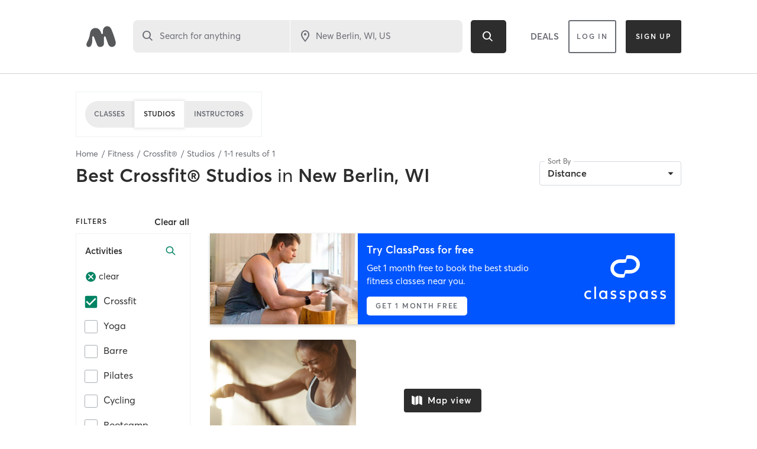

--- FILE ---
content_type: text/html; charset=utf-8
request_url: https://www.google.com/recaptcha/api2/anchor?ar=1&k=6Le95awUAAAAAIXSP9TcpPEng7Y6GdSkt7n46bAR&co=aHR0cHM6Ly93d3cubWluZGJvZHlvbmxpbmUuY29tOjQ0Mw..&hl=en&type=image&v=PoyoqOPhxBO7pBk68S4YbpHZ&theme=light&size=invisible&badge=bottomright&anchor-ms=20000&execute-ms=30000&cb=2aes9kv4w14x
body_size: 49196
content:
<!DOCTYPE HTML><html dir="ltr" lang="en"><head><meta http-equiv="Content-Type" content="text/html; charset=UTF-8">
<meta http-equiv="X-UA-Compatible" content="IE=edge">
<title>reCAPTCHA</title>
<style type="text/css">
/* cyrillic-ext */
@font-face {
  font-family: 'Roboto';
  font-style: normal;
  font-weight: 400;
  font-stretch: 100%;
  src: url(//fonts.gstatic.com/s/roboto/v48/KFO7CnqEu92Fr1ME7kSn66aGLdTylUAMa3GUBHMdazTgWw.woff2) format('woff2');
  unicode-range: U+0460-052F, U+1C80-1C8A, U+20B4, U+2DE0-2DFF, U+A640-A69F, U+FE2E-FE2F;
}
/* cyrillic */
@font-face {
  font-family: 'Roboto';
  font-style: normal;
  font-weight: 400;
  font-stretch: 100%;
  src: url(//fonts.gstatic.com/s/roboto/v48/KFO7CnqEu92Fr1ME7kSn66aGLdTylUAMa3iUBHMdazTgWw.woff2) format('woff2');
  unicode-range: U+0301, U+0400-045F, U+0490-0491, U+04B0-04B1, U+2116;
}
/* greek-ext */
@font-face {
  font-family: 'Roboto';
  font-style: normal;
  font-weight: 400;
  font-stretch: 100%;
  src: url(//fonts.gstatic.com/s/roboto/v48/KFO7CnqEu92Fr1ME7kSn66aGLdTylUAMa3CUBHMdazTgWw.woff2) format('woff2');
  unicode-range: U+1F00-1FFF;
}
/* greek */
@font-face {
  font-family: 'Roboto';
  font-style: normal;
  font-weight: 400;
  font-stretch: 100%;
  src: url(//fonts.gstatic.com/s/roboto/v48/KFO7CnqEu92Fr1ME7kSn66aGLdTylUAMa3-UBHMdazTgWw.woff2) format('woff2');
  unicode-range: U+0370-0377, U+037A-037F, U+0384-038A, U+038C, U+038E-03A1, U+03A3-03FF;
}
/* math */
@font-face {
  font-family: 'Roboto';
  font-style: normal;
  font-weight: 400;
  font-stretch: 100%;
  src: url(//fonts.gstatic.com/s/roboto/v48/KFO7CnqEu92Fr1ME7kSn66aGLdTylUAMawCUBHMdazTgWw.woff2) format('woff2');
  unicode-range: U+0302-0303, U+0305, U+0307-0308, U+0310, U+0312, U+0315, U+031A, U+0326-0327, U+032C, U+032F-0330, U+0332-0333, U+0338, U+033A, U+0346, U+034D, U+0391-03A1, U+03A3-03A9, U+03B1-03C9, U+03D1, U+03D5-03D6, U+03F0-03F1, U+03F4-03F5, U+2016-2017, U+2034-2038, U+203C, U+2040, U+2043, U+2047, U+2050, U+2057, U+205F, U+2070-2071, U+2074-208E, U+2090-209C, U+20D0-20DC, U+20E1, U+20E5-20EF, U+2100-2112, U+2114-2115, U+2117-2121, U+2123-214F, U+2190, U+2192, U+2194-21AE, U+21B0-21E5, U+21F1-21F2, U+21F4-2211, U+2213-2214, U+2216-22FF, U+2308-230B, U+2310, U+2319, U+231C-2321, U+2336-237A, U+237C, U+2395, U+239B-23B7, U+23D0, U+23DC-23E1, U+2474-2475, U+25AF, U+25B3, U+25B7, U+25BD, U+25C1, U+25CA, U+25CC, U+25FB, U+266D-266F, U+27C0-27FF, U+2900-2AFF, U+2B0E-2B11, U+2B30-2B4C, U+2BFE, U+3030, U+FF5B, U+FF5D, U+1D400-1D7FF, U+1EE00-1EEFF;
}
/* symbols */
@font-face {
  font-family: 'Roboto';
  font-style: normal;
  font-weight: 400;
  font-stretch: 100%;
  src: url(//fonts.gstatic.com/s/roboto/v48/KFO7CnqEu92Fr1ME7kSn66aGLdTylUAMaxKUBHMdazTgWw.woff2) format('woff2');
  unicode-range: U+0001-000C, U+000E-001F, U+007F-009F, U+20DD-20E0, U+20E2-20E4, U+2150-218F, U+2190, U+2192, U+2194-2199, U+21AF, U+21E6-21F0, U+21F3, U+2218-2219, U+2299, U+22C4-22C6, U+2300-243F, U+2440-244A, U+2460-24FF, U+25A0-27BF, U+2800-28FF, U+2921-2922, U+2981, U+29BF, U+29EB, U+2B00-2BFF, U+4DC0-4DFF, U+FFF9-FFFB, U+10140-1018E, U+10190-1019C, U+101A0, U+101D0-101FD, U+102E0-102FB, U+10E60-10E7E, U+1D2C0-1D2D3, U+1D2E0-1D37F, U+1F000-1F0FF, U+1F100-1F1AD, U+1F1E6-1F1FF, U+1F30D-1F30F, U+1F315, U+1F31C, U+1F31E, U+1F320-1F32C, U+1F336, U+1F378, U+1F37D, U+1F382, U+1F393-1F39F, U+1F3A7-1F3A8, U+1F3AC-1F3AF, U+1F3C2, U+1F3C4-1F3C6, U+1F3CA-1F3CE, U+1F3D4-1F3E0, U+1F3ED, U+1F3F1-1F3F3, U+1F3F5-1F3F7, U+1F408, U+1F415, U+1F41F, U+1F426, U+1F43F, U+1F441-1F442, U+1F444, U+1F446-1F449, U+1F44C-1F44E, U+1F453, U+1F46A, U+1F47D, U+1F4A3, U+1F4B0, U+1F4B3, U+1F4B9, U+1F4BB, U+1F4BF, U+1F4C8-1F4CB, U+1F4D6, U+1F4DA, U+1F4DF, U+1F4E3-1F4E6, U+1F4EA-1F4ED, U+1F4F7, U+1F4F9-1F4FB, U+1F4FD-1F4FE, U+1F503, U+1F507-1F50B, U+1F50D, U+1F512-1F513, U+1F53E-1F54A, U+1F54F-1F5FA, U+1F610, U+1F650-1F67F, U+1F687, U+1F68D, U+1F691, U+1F694, U+1F698, U+1F6AD, U+1F6B2, U+1F6B9-1F6BA, U+1F6BC, U+1F6C6-1F6CF, U+1F6D3-1F6D7, U+1F6E0-1F6EA, U+1F6F0-1F6F3, U+1F6F7-1F6FC, U+1F700-1F7FF, U+1F800-1F80B, U+1F810-1F847, U+1F850-1F859, U+1F860-1F887, U+1F890-1F8AD, U+1F8B0-1F8BB, U+1F8C0-1F8C1, U+1F900-1F90B, U+1F93B, U+1F946, U+1F984, U+1F996, U+1F9E9, U+1FA00-1FA6F, U+1FA70-1FA7C, U+1FA80-1FA89, U+1FA8F-1FAC6, U+1FACE-1FADC, U+1FADF-1FAE9, U+1FAF0-1FAF8, U+1FB00-1FBFF;
}
/* vietnamese */
@font-face {
  font-family: 'Roboto';
  font-style: normal;
  font-weight: 400;
  font-stretch: 100%;
  src: url(//fonts.gstatic.com/s/roboto/v48/KFO7CnqEu92Fr1ME7kSn66aGLdTylUAMa3OUBHMdazTgWw.woff2) format('woff2');
  unicode-range: U+0102-0103, U+0110-0111, U+0128-0129, U+0168-0169, U+01A0-01A1, U+01AF-01B0, U+0300-0301, U+0303-0304, U+0308-0309, U+0323, U+0329, U+1EA0-1EF9, U+20AB;
}
/* latin-ext */
@font-face {
  font-family: 'Roboto';
  font-style: normal;
  font-weight: 400;
  font-stretch: 100%;
  src: url(//fonts.gstatic.com/s/roboto/v48/KFO7CnqEu92Fr1ME7kSn66aGLdTylUAMa3KUBHMdazTgWw.woff2) format('woff2');
  unicode-range: U+0100-02BA, U+02BD-02C5, U+02C7-02CC, U+02CE-02D7, U+02DD-02FF, U+0304, U+0308, U+0329, U+1D00-1DBF, U+1E00-1E9F, U+1EF2-1EFF, U+2020, U+20A0-20AB, U+20AD-20C0, U+2113, U+2C60-2C7F, U+A720-A7FF;
}
/* latin */
@font-face {
  font-family: 'Roboto';
  font-style: normal;
  font-weight: 400;
  font-stretch: 100%;
  src: url(//fonts.gstatic.com/s/roboto/v48/KFO7CnqEu92Fr1ME7kSn66aGLdTylUAMa3yUBHMdazQ.woff2) format('woff2');
  unicode-range: U+0000-00FF, U+0131, U+0152-0153, U+02BB-02BC, U+02C6, U+02DA, U+02DC, U+0304, U+0308, U+0329, U+2000-206F, U+20AC, U+2122, U+2191, U+2193, U+2212, U+2215, U+FEFF, U+FFFD;
}
/* cyrillic-ext */
@font-face {
  font-family: 'Roboto';
  font-style: normal;
  font-weight: 500;
  font-stretch: 100%;
  src: url(//fonts.gstatic.com/s/roboto/v48/KFO7CnqEu92Fr1ME7kSn66aGLdTylUAMa3GUBHMdazTgWw.woff2) format('woff2');
  unicode-range: U+0460-052F, U+1C80-1C8A, U+20B4, U+2DE0-2DFF, U+A640-A69F, U+FE2E-FE2F;
}
/* cyrillic */
@font-face {
  font-family: 'Roboto';
  font-style: normal;
  font-weight: 500;
  font-stretch: 100%;
  src: url(//fonts.gstatic.com/s/roboto/v48/KFO7CnqEu92Fr1ME7kSn66aGLdTylUAMa3iUBHMdazTgWw.woff2) format('woff2');
  unicode-range: U+0301, U+0400-045F, U+0490-0491, U+04B0-04B1, U+2116;
}
/* greek-ext */
@font-face {
  font-family: 'Roboto';
  font-style: normal;
  font-weight: 500;
  font-stretch: 100%;
  src: url(//fonts.gstatic.com/s/roboto/v48/KFO7CnqEu92Fr1ME7kSn66aGLdTylUAMa3CUBHMdazTgWw.woff2) format('woff2');
  unicode-range: U+1F00-1FFF;
}
/* greek */
@font-face {
  font-family: 'Roboto';
  font-style: normal;
  font-weight: 500;
  font-stretch: 100%;
  src: url(//fonts.gstatic.com/s/roboto/v48/KFO7CnqEu92Fr1ME7kSn66aGLdTylUAMa3-UBHMdazTgWw.woff2) format('woff2');
  unicode-range: U+0370-0377, U+037A-037F, U+0384-038A, U+038C, U+038E-03A1, U+03A3-03FF;
}
/* math */
@font-face {
  font-family: 'Roboto';
  font-style: normal;
  font-weight: 500;
  font-stretch: 100%;
  src: url(//fonts.gstatic.com/s/roboto/v48/KFO7CnqEu92Fr1ME7kSn66aGLdTylUAMawCUBHMdazTgWw.woff2) format('woff2');
  unicode-range: U+0302-0303, U+0305, U+0307-0308, U+0310, U+0312, U+0315, U+031A, U+0326-0327, U+032C, U+032F-0330, U+0332-0333, U+0338, U+033A, U+0346, U+034D, U+0391-03A1, U+03A3-03A9, U+03B1-03C9, U+03D1, U+03D5-03D6, U+03F0-03F1, U+03F4-03F5, U+2016-2017, U+2034-2038, U+203C, U+2040, U+2043, U+2047, U+2050, U+2057, U+205F, U+2070-2071, U+2074-208E, U+2090-209C, U+20D0-20DC, U+20E1, U+20E5-20EF, U+2100-2112, U+2114-2115, U+2117-2121, U+2123-214F, U+2190, U+2192, U+2194-21AE, U+21B0-21E5, U+21F1-21F2, U+21F4-2211, U+2213-2214, U+2216-22FF, U+2308-230B, U+2310, U+2319, U+231C-2321, U+2336-237A, U+237C, U+2395, U+239B-23B7, U+23D0, U+23DC-23E1, U+2474-2475, U+25AF, U+25B3, U+25B7, U+25BD, U+25C1, U+25CA, U+25CC, U+25FB, U+266D-266F, U+27C0-27FF, U+2900-2AFF, U+2B0E-2B11, U+2B30-2B4C, U+2BFE, U+3030, U+FF5B, U+FF5D, U+1D400-1D7FF, U+1EE00-1EEFF;
}
/* symbols */
@font-face {
  font-family: 'Roboto';
  font-style: normal;
  font-weight: 500;
  font-stretch: 100%;
  src: url(//fonts.gstatic.com/s/roboto/v48/KFO7CnqEu92Fr1ME7kSn66aGLdTylUAMaxKUBHMdazTgWw.woff2) format('woff2');
  unicode-range: U+0001-000C, U+000E-001F, U+007F-009F, U+20DD-20E0, U+20E2-20E4, U+2150-218F, U+2190, U+2192, U+2194-2199, U+21AF, U+21E6-21F0, U+21F3, U+2218-2219, U+2299, U+22C4-22C6, U+2300-243F, U+2440-244A, U+2460-24FF, U+25A0-27BF, U+2800-28FF, U+2921-2922, U+2981, U+29BF, U+29EB, U+2B00-2BFF, U+4DC0-4DFF, U+FFF9-FFFB, U+10140-1018E, U+10190-1019C, U+101A0, U+101D0-101FD, U+102E0-102FB, U+10E60-10E7E, U+1D2C0-1D2D3, U+1D2E0-1D37F, U+1F000-1F0FF, U+1F100-1F1AD, U+1F1E6-1F1FF, U+1F30D-1F30F, U+1F315, U+1F31C, U+1F31E, U+1F320-1F32C, U+1F336, U+1F378, U+1F37D, U+1F382, U+1F393-1F39F, U+1F3A7-1F3A8, U+1F3AC-1F3AF, U+1F3C2, U+1F3C4-1F3C6, U+1F3CA-1F3CE, U+1F3D4-1F3E0, U+1F3ED, U+1F3F1-1F3F3, U+1F3F5-1F3F7, U+1F408, U+1F415, U+1F41F, U+1F426, U+1F43F, U+1F441-1F442, U+1F444, U+1F446-1F449, U+1F44C-1F44E, U+1F453, U+1F46A, U+1F47D, U+1F4A3, U+1F4B0, U+1F4B3, U+1F4B9, U+1F4BB, U+1F4BF, U+1F4C8-1F4CB, U+1F4D6, U+1F4DA, U+1F4DF, U+1F4E3-1F4E6, U+1F4EA-1F4ED, U+1F4F7, U+1F4F9-1F4FB, U+1F4FD-1F4FE, U+1F503, U+1F507-1F50B, U+1F50D, U+1F512-1F513, U+1F53E-1F54A, U+1F54F-1F5FA, U+1F610, U+1F650-1F67F, U+1F687, U+1F68D, U+1F691, U+1F694, U+1F698, U+1F6AD, U+1F6B2, U+1F6B9-1F6BA, U+1F6BC, U+1F6C6-1F6CF, U+1F6D3-1F6D7, U+1F6E0-1F6EA, U+1F6F0-1F6F3, U+1F6F7-1F6FC, U+1F700-1F7FF, U+1F800-1F80B, U+1F810-1F847, U+1F850-1F859, U+1F860-1F887, U+1F890-1F8AD, U+1F8B0-1F8BB, U+1F8C0-1F8C1, U+1F900-1F90B, U+1F93B, U+1F946, U+1F984, U+1F996, U+1F9E9, U+1FA00-1FA6F, U+1FA70-1FA7C, U+1FA80-1FA89, U+1FA8F-1FAC6, U+1FACE-1FADC, U+1FADF-1FAE9, U+1FAF0-1FAF8, U+1FB00-1FBFF;
}
/* vietnamese */
@font-face {
  font-family: 'Roboto';
  font-style: normal;
  font-weight: 500;
  font-stretch: 100%;
  src: url(//fonts.gstatic.com/s/roboto/v48/KFO7CnqEu92Fr1ME7kSn66aGLdTylUAMa3OUBHMdazTgWw.woff2) format('woff2');
  unicode-range: U+0102-0103, U+0110-0111, U+0128-0129, U+0168-0169, U+01A0-01A1, U+01AF-01B0, U+0300-0301, U+0303-0304, U+0308-0309, U+0323, U+0329, U+1EA0-1EF9, U+20AB;
}
/* latin-ext */
@font-face {
  font-family: 'Roboto';
  font-style: normal;
  font-weight: 500;
  font-stretch: 100%;
  src: url(//fonts.gstatic.com/s/roboto/v48/KFO7CnqEu92Fr1ME7kSn66aGLdTylUAMa3KUBHMdazTgWw.woff2) format('woff2');
  unicode-range: U+0100-02BA, U+02BD-02C5, U+02C7-02CC, U+02CE-02D7, U+02DD-02FF, U+0304, U+0308, U+0329, U+1D00-1DBF, U+1E00-1E9F, U+1EF2-1EFF, U+2020, U+20A0-20AB, U+20AD-20C0, U+2113, U+2C60-2C7F, U+A720-A7FF;
}
/* latin */
@font-face {
  font-family: 'Roboto';
  font-style: normal;
  font-weight: 500;
  font-stretch: 100%;
  src: url(//fonts.gstatic.com/s/roboto/v48/KFO7CnqEu92Fr1ME7kSn66aGLdTylUAMa3yUBHMdazQ.woff2) format('woff2');
  unicode-range: U+0000-00FF, U+0131, U+0152-0153, U+02BB-02BC, U+02C6, U+02DA, U+02DC, U+0304, U+0308, U+0329, U+2000-206F, U+20AC, U+2122, U+2191, U+2193, U+2212, U+2215, U+FEFF, U+FFFD;
}
/* cyrillic-ext */
@font-face {
  font-family: 'Roboto';
  font-style: normal;
  font-weight: 900;
  font-stretch: 100%;
  src: url(//fonts.gstatic.com/s/roboto/v48/KFO7CnqEu92Fr1ME7kSn66aGLdTylUAMa3GUBHMdazTgWw.woff2) format('woff2');
  unicode-range: U+0460-052F, U+1C80-1C8A, U+20B4, U+2DE0-2DFF, U+A640-A69F, U+FE2E-FE2F;
}
/* cyrillic */
@font-face {
  font-family: 'Roboto';
  font-style: normal;
  font-weight: 900;
  font-stretch: 100%;
  src: url(//fonts.gstatic.com/s/roboto/v48/KFO7CnqEu92Fr1ME7kSn66aGLdTylUAMa3iUBHMdazTgWw.woff2) format('woff2');
  unicode-range: U+0301, U+0400-045F, U+0490-0491, U+04B0-04B1, U+2116;
}
/* greek-ext */
@font-face {
  font-family: 'Roboto';
  font-style: normal;
  font-weight: 900;
  font-stretch: 100%;
  src: url(//fonts.gstatic.com/s/roboto/v48/KFO7CnqEu92Fr1ME7kSn66aGLdTylUAMa3CUBHMdazTgWw.woff2) format('woff2');
  unicode-range: U+1F00-1FFF;
}
/* greek */
@font-face {
  font-family: 'Roboto';
  font-style: normal;
  font-weight: 900;
  font-stretch: 100%;
  src: url(//fonts.gstatic.com/s/roboto/v48/KFO7CnqEu92Fr1ME7kSn66aGLdTylUAMa3-UBHMdazTgWw.woff2) format('woff2');
  unicode-range: U+0370-0377, U+037A-037F, U+0384-038A, U+038C, U+038E-03A1, U+03A3-03FF;
}
/* math */
@font-face {
  font-family: 'Roboto';
  font-style: normal;
  font-weight: 900;
  font-stretch: 100%;
  src: url(//fonts.gstatic.com/s/roboto/v48/KFO7CnqEu92Fr1ME7kSn66aGLdTylUAMawCUBHMdazTgWw.woff2) format('woff2');
  unicode-range: U+0302-0303, U+0305, U+0307-0308, U+0310, U+0312, U+0315, U+031A, U+0326-0327, U+032C, U+032F-0330, U+0332-0333, U+0338, U+033A, U+0346, U+034D, U+0391-03A1, U+03A3-03A9, U+03B1-03C9, U+03D1, U+03D5-03D6, U+03F0-03F1, U+03F4-03F5, U+2016-2017, U+2034-2038, U+203C, U+2040, U+2043, U+2047, U+2050, U+2057, U+205F, U+2070-2071, U+2074-208E, U+2090-209C, U+20D0-20DC, U+20E1, U+20E5-20EF, U+2100-2112, U+2114-2115, U+2117-2121, U+2123-214F, U+2190, U+2192, U+2194-21AE, U+21B0-21E5, U+21F1-21F2, U+21F4-2211, U+2213-2214, U+2216-22FF, U+2308-230B, U+2310, U+2319, U+231C-2321, U+2336-237A, U+237C, U+2395, U+239B-23B7, U+23D0, U+23DC-23E1, U+2474-2475, U+25AF, U+25B3, U+25B7, U+25BD, U+25C1, U+25CA, U+25CC, U+25FB, U+266D-266F, U+27C0-27FF, U+2900-2AFF, U+2B0E-2B11, U+2B30-2B4C, U+2BFE, U+3030, U+FF5B, U+FF5D, U+1D400-1D7FF, U+1EE00-1EEFF;
}
/* symbols */
@font-face {
  font-family: 'Roboto';
  font-style: normal;
  font-weight: 900;
  font-stretch: 100%;
  src: url(//fonts.gstatic.com/s/roboto/v48/KFO7CnqEu92Fr1ME7kSn66aGLdTylUAMaxKUBHMdazTgWw.woff2) format('woff2');
  unicode-range: U+0001-000C, U+000E-001F, U+007F-009F, U+20DD-20E0, U+20E2-20E4, U+2150-218F, U+2190, U+2192, U+2194-2199, U+21AF, U+21E6-21F0, U+21F3, U+2218-2219, U+2299, U+22C4-22C6, U+2300-243F, U+2440-244A, U+2460-24FF, U+25A0-27BF, U+2800-28FF, U+2921-2922, U+2981, U+29BF, U+29EB, U+2B00-2BFF, U+4DC0-4DFF, U+FFF9-FFFB, U+10140-1018E, U+10190-1019C, U+101A0, U+101D0-101FD, U+102E0-102FB, U+10E60-10E7E, U+1D2C0-1D2D3, U+1D2E0-1D37F, U+1F000-1F0FF, U+1F100-1F1AD, U+1F1E6-1F1FF, U+1F30D-1F30F, U+1F315, U+1F31C, U+1F31E, U+1F320-1F32C, U+1F336, U+1F378, U+1F37D, U+1F382, U+1F393-1F39F, U+1F3A7-1F3A8, U+1F3AC-1F3AF, U+1F3C2, U+1F3C4-1F3C6, U+1F3CA-1F3CE, U+1F3D4-1F3E0, U+1F3ED, U+1F3F1-1F3F3, U+1F3F5-1F3F7, U+1F408, U+1F415, U+1F41F, U+1F426, U+1F43F, U+1F441-1F442, U+1F444, U+1F446-1F449, U+1F44C-1F44E, U+1F453, U+1F46A, U+1F47D, U+1F4A3, U+1F4B0, U+1F4B3, U+1F4B9, U+1F4BB, U+1F4BF, U+1F4C8-1F4CB, U+1F4D6, U+1F4DA, U+1F4DF, U+1F4E3-1F4E6, U+1F4EA-1F4ED, U+1F4F7, U+1F4F9-1F4FB, U+1F4FD-1F4FE, U+1F503, U+1F507-1F50B, U+1F50D, U+1F512-1F513, U+1F53E-1F54A, U+1F54F-1F5FA, U+1F610, U+1F650-1F67F, U+1F687, U+1F68D, U+1F691, U+1F694, U+1F698, U+1F6AD, U+1F6B2, U+1F6B9-1F6BA, U+1F6BC, U+1F6C6-1F6CF, U+1F6D3-1F6D7, U+1F6E0-1F6EA, U+1F6F0-1F6F3, U+1F6F7-1F6FC, U+1F700-1F7FF, U+1F800-1F80B, U+1F810-1F847, U+1F850-1F859, U+1F860-1F887, U+1F890-1F8AD, U+1F8B0-1F8BB, U+1F8C0-1F8C1, U+1F900-1F90B, U+1F93B, U+1F946, U+1F984, U+1F996, U+1F9E9, U+1FA00-1FA6F, U+1FA70-1FA7C, U+1FA80-1FA89, U+1FA8F-1FAC6, U+1FACE-1FADC, U+1FADF-1FAE9, U+1FAF0-1FAF8, U+1FB00-1FBFF;
}
/* vietnamese */
@font-face {
  font-family: 'Roboto';
  font-style: normal;
  font-weight: 900;
  font-stretch: 100%;
  src: url(//fonts.gstatic.com/s/roboto/v48/KFO7CnqEu92Fr1ME7kSn66aGLdTylUAMa3OUBHMdazTgWw.woff2) format('woff2');
  unicode-range: U+0102-0103, U+0110-0111, U+0128-0129, U+0168-0169, U+01A0-01A1, U+01AF-01B0, U+0300-0301, U+0303-0304, U+0308-0309, U+0323, U+0329, U+1EA0-1EF9, U+20AB;
}
/* latin-ext */
@font-face {
  font-family: 'Roboto';
  font-style: normal;
  font-weight: 900;
  font-stretch: 100%;
  src: url(//fonts.gstatic.com/s/roboto/v48/KFO7CnqEu92Fr1ME7kSn66aGLdTylUAMa3KUBHMdazTgWw.woff2) format('woff2');
  unicode-range: U+0100-02BA, U+02BD-02C5, U+02C7-02CC, U+02CE-02D7, U+02DD-02FF, U+0304, U+0308, U+0329, U+1D00-1DBF, U+1E00-1E9F, U+1EF2-1EFF, U+2020, U+20A0-20AB, U+20AD-20C0, U+2113, U+2C60-2C7F, U+A720-A7FF;
}
/* latin */
@font-face {
  font-family: 'Roboto';
  font-style: normal;
  font-weight: 900;
  font-stretch: 100%;
  src: url(//fonts.gstatic.com/s/roboto/v48/KFO7CnqEu92Fr1ME7kSn66aGLdTylUAMa3yUBHMdazQ.woff2) format('woff2');
  unicode-range: U+0000-00FF, U+0131, U+0152-0153, U+02BB-02BC, U+02C6, U+02DA, U+02DC, U+0304, U+0308, U+0329, U+2000-206F, U+20AC, U+2122, U+2191, U+2193, U+2212, U+2215, U+FEFF, U+FFFD;
}

</style>
<link rel="stylesheet" type="text/css" href="https://www.gstatic.com/recaptcha/releases/PoyoqOPhxBO7pBk68S4YbpHZ/styles__ltr.css">
<script nonce="79FYGd7WSjFn8XdIROmYrQ" type="text/javascript">window['__recaptcha_api'] = 'https://www.google.com/recaptcha/api2/';</script>
<script type="text/javascript" src="https://www.gstatic.com/recaptcha/releases/PoyoqOPhxBO7pBk68S4YbpHZ/recaptcha__en.js" nonce="79FYGd7WSjFn8XdIROmYrQ">
      
    </script></head>
<body><div id="rc-anchor-alert" class="rc-anchor-alert"></div>
<input type="hidden" id="recaptcha-token" value="[base64]">
<script type="text/javascript" nonce="79FYGd7WSjFn8XdIROmYrQ">
      recaptcha.anchor.Main.init("[\x22ainput\x22,[\x22bgdata\x22,\x22\x22,\[base64]/[base64]/MjU1Ong/[base64]/[base64]/[base64]/[base64]/[base64]/[base64]/[base64]/[base64]/[base64]/[base64]/[base64]/[base64]/[base64]/[base64]/[base64]\\u003d\x22,\[base64]\\u003d\x22,\x22G8KUw5twCcKBEcOdYxorw7DCqMKtw6LDhWnDiA/[base64]/PcKNPsOmwpjDg33CtELCqcKJGkgLw4tIC2PDvsOlSsOtw5LDl1LCtsKew6w8T1New5zCjcOFwqcjw5XDgU/DmCfDqkMpw6bDjcKQw4/[base64]/[base64]/w7cxIcK9EMKnwqrDpG7Ct8OcwoJywofCpQMdFnTCsMO7wpl0F2c/w5RHw5k7QsKxw5rCgWoqw4YGPjbDpMK+w7xAw6fDgsKXe8KxWyZhFDtwY8O+wp/Ch8KKQQBsw5Efw47DoMOLw5Ezw7jDjCM+w4HCkivCnUXCu8KywrkEwoLCrcOfwr8Kw7/Dj8OJw4nDs8OqQ8OTE3rDvXcBwp/ClcK7wp98wrDDoMOlw6IpOC7Dv8O8w7AzwrdwwrHCiBNHw5gawo7DmX9jwoZUFnXChsKEw6MaL3wzwqjDk8ORPmt6DcKsw5Qfw6FsUlVwQMO3woU/IE5ESxkbwr1UdsOqw45UwrMWw5vCksKow45vDMKyCk3Du8KRw4vCrcK7w6xzPcOBdsOpw6jCtzNMWMKvw57DusK/[base64]/fW/DnTPDocK4OxrClsK0w7vDt8O8J29IDldeBcKTw6oiCgfCtmICw5XDjB1Jw78ZwqzDmMOMF8ORw7fDicKALlnDncOvLMKRwrtZwqjDkcKRKE/[base64]/CpsOIGMOJZT7DklrDmEnDu8KIXBE5RG3Cm37DrsK3w4QxSSFww5XDgzopcXbCs3PDtQoQcGfCvcO5YcKtS00UwoQySsKEw78HDXcgbMK0w43CucKUVxJ+w53Cp8KLBU9WCsK6PsKWQi3CvTQkwrXDqsOYwp0PI1XDl8KDJcOTQFzCj3jDvsK7aA09Fh/CvcKHwqkkwpgsKsKMV8KMwq3CksOpeWhHwqZbecOCG8Orw6zCqHplMsK9woAyBQUAOcOGw4HCg1rDj8OJw7rCtMKOw7HCp8O4PsKbRRZfeEzDtsKIw7EREMO4w6vCi0HCqcOvw63CtcKhw6LDnsK8w6/[base64]/CjsK+w7jCqMO3NMOGwqt5wqYAacOQwrbCq2ttTMOeLsOowrBGKSzDgU/DgXzDjlLDjMK4w6tiw4fCs8O4wrd3EivCvQbDjwMpw7o7bEPCulHCu8Knw6BDBUQBw4zCtMKPw6nCq8KOVAkEw4Azwq10LR8PScKoWCTDs8ODwrXCm8KOwp7DpMO3wp/ClxXDjcOIOizCjyI2XG96wqbCj8OwPsKHVsO0fjzDtcKMw7pSXcKwJDhQR8K5FsKKcwHCh0zDi8ONwo3Di8OKXcOAwpnDqcK1w63Du2Acw5Q4w5AtE3FnfCVLwpHDl3zDml7CiBPCph/[base64]/eV0ZIcKzG8OUPTItw4/CrsOYwqDDsxw/XsOADTbCjMKHI8KZWA7ChcOQwp9PIcODZsOzw6c4bcKNasK7w549w51rwo3DkMOowrLCvhvDnMK3w5tfNMKXGcOef8OXSzrChsOaUhptXwoHw4RCwozDg8Oiwqg3w6zCskEGw5rCvMOUwojDrsORwpDCpcOzD8K4OcOreUMiD8OULcK/U8Kqw7syw7NNdgx2LMKaw6xuL8OKw63CosOiw6sEZxbCiMOFF8OewrnDjGnCnhYCwpUcwpREwq8zC8OGR8Kgw5Y7QzHDj2bDuETCocOJCCFkQxklw5nDl2JfKcKCwr5bwo41wp/[base64]/CmcKDwqBFw5E+w5XCrABqw6ApTCgMw4rDnMKfwpfCjW3Dgg1vVMK+YsOHwq3DsMOKw78SQiZZaFwgYcO/[base64]/CkcK5eWfCpjZUwovDv1JdwqYIUMOzCMKZJhsvw6V3eMO/wpHCtcKjaMKhBMK/wotVNhrCksKCIcOYfMKUFSsOwqBaw6UvHsO5wofCqsOZwqV+P8KmZS4ew7Iuw5PClFDDmcKxw7Y8wrXDh8KDDcKbH8KSMTFSw6R3cjLDs8K1D1MLw5bCk8KQcsOfCT7Cj3LChxMIZ8KoY8O7YcOeEcOJdsKVI8O7wq/[base64]/wr/[base64]/Cu8OewrPCgcK6wq/CpsKPwrASwrnCiFXCnwXCjXvDqcKGGBLDisK/KsOPTsOgOXxHw7nCmW/[base64]/[base64]/CrsKFwpXCpBYGw5xDCcKwYsOiw7XCvnMVwpkrEcKSBcOEwovDiMO1woNfP8KswoETKMKBcQoEw6/CrsOgw5DCii43RFExEMKgwrzDiWV5w7knDsOzwo9DH8Kpw7/Dk3d4wrocwq9lwqUgwpLCoXzCqsK5JivChkHCscOxM0LCvsKSNQTCgsOGYlwEw7/CuWPCu8O6C8KHXT/CvsKSw63DksKbwoXDpnQfdl5yTcKxMHlawrlvUsOjwp1HB2lkw5nChSQMOiZkw6HDi8OAGcO7wrYSw511w6w0wr3DhWk9KzdJDih0HEfCisOyWQ8GO3XDrjPDhxDDtsOVOm5JO0kaesKZwo/[base64]/[base64]/QxvDoC/CgBIrJsOGBivDjcKoc8OEWEjCpsKeQMONUgfDq8O+QF3Dqi/DjsK/CMKMPGzCh8OcSTAYeEkibMOuGzZLwrpTQMK+w7tEw5bClEMdwqjCr8KVw5DDsMOGS8KBa3gRGQk3VS/DucKwI1ULP8KBKEnCtsKVw7LDsGwqw6DClsKrVSwCw68FO8KTXcK5eyvChcKww749CGnCncOLFcKUw44kwp3DuB3CvzvDtC1Iwrs/wprDlcKjwqgMc3/CicOYw5TDiEl4wrnDlcK3B8Obw6vDijrClsK4w4rCrMKmwpLDoMOQwq7Cl2HDk8Oyw7k0aCdEw6bCucORw47Dugs/ZxbCiGFkbcO7KMO4w7TDssKywot3wrpJEcO4cCjCiAPDh1vCo8KvAcOmw7NPEsO/[base64]/[base64]/IMK5ax/DrDMuGybCrHDCpsKuw7zDpcOJwrDDpiHCpnEqA8OOwpLCgcOYcsK6w44xw5HDn8OGw7RMwrk8wrdLKsODw6xAbMO8w7ILwp90OMKMwqVCwp/DnU16w5vDm8O3Q3DCjxZLGTrCosOCTcOSw6vCs8Orw4s7BXbDnMO0w7XCk8OmVcK5LVbCm3FPw61Gw4nCjMKfwqjCkcKkdcKww6hawpQHwqLCscKBNG9HfVhcwqVbwoA6wo/[base64]/LsKzwpYYHjkewoAwNyrDqHJcwpBTAMO4w5XCgsKQPFF4wpoAHhPCokjDqMKow79XwpYBw4jCu1zCjsONw4bDgMK/X0YZw4zCmBnCmsO6UHfDs8OrOsOpwoPCrj7CucOjJcOJNmDDnipuwq7Dt8KBV8OZwp3CtcO5wofDqhIMw4jCvz8RwplPwqlMw5bCuMO1LzvDoFZgHCYaOwoLa8KAwqQ/BsK0w7xSw6fDp8OdE8OawqxSEikbw75COhFowpwyM8ONXwcywqLDlMK0wrACScOkfcONwoPCjsKewqFfwofDoMKfKsOgwovDoFbCnw01JMKYNwfCk3bCkgQCZnDCpsK/[base64]/[base64]/[base64]/Ds8Kxwr7Cp1IBwoAGw4vDhRvCvHfDrFjCo3/[base64]/R28AFjDDucOYIQ41wqfCpmnCr0bCmMOlwoLDn8KwLjnDjVDCsgVDdHHCqWDCkj3CmMOIDEzDiMKMw4/[base64]/DgB01w6HCk8OWw4gfw5tiUsK3WT5PO1BjL8KvMMKpwp0+Xx3CncKJX2HDpcOHwrDDmcKCw7U6YsKuBMOXLsOAMVEiwoZ2IBvCgcOPw59Jw7QKQCNIwqbCpw/DgMODw7NAwq5qacOnEsKvwrQXw50rwqbDshXDk8KvNR5kwpLDkRfCmFzCj17DnUnDkR/[base64]/DlkfCtsOibcOTw5TCmiPCvwouKMOONMKZwobCtibDoMKCw5rCu8KbwrxVNSTCsMKbFGshNMKnwrs5wqUewoHCugtjwrImwoDCqRE3V0wnIGTCjMOGJcKnPiQlw790ScOywoZgbMKwwrkrw4TClX8eb8KMEVRYHMOHKkTDm3HClcOLMhDDlBklwrMOYTMew6nDsw/CtktfEE8mw4jDnzNkwpZ9wpNLw5NnJsKbw5XDr2DCrcOLw5zDocOZw6NgI8OFwpEPw6Yywq8SZMO8AcOTw6bCmcKVw53DhX7CjsKkw5nCo8Kew6NHXkYzwrfCp2DCm8KCYFRQacOpdzERw6vDsMO2w4PDizhZwp0ww4duwpjCucKZBlVzw5/DhcOvUcO4w7xEOgzChsOsMgE5w7U4YsKHwqXDmRHCk1bCvcOoI0zCqsOdwrnDosOaRjXCkMOTw7EdO3HCucKuw4lYwprDkQplSmrCggnCusO3KA/[base64]/Dr8K/[base64]/DjkR5eGrDlkfDr8K/IcKOwpvCi3wqScOvwpheXsKpGCrDuTIcGEoGOHnCjMOow4TDp8Kowr/DiMOtf8Kxcks7w7rCsU1hw44wTcKZT3bDk8KQwq/ClMO/w6PDs8OLcsKOAMOww47DigLCisKjw5hxTHFowqfDoMOEbcOUOcKkFcK/wrAmK3sCByJ4TnzDkCTDqnHCvcKuwp/Ci2vDnMOtBsKpJMOpchQ0wrJWMHUcw4o4wrfCl8Kpwr5JFH7DocK9w4jDj2vDmMK2wqxxWsKjwpxMIMKfQgHCp1Zcw7YhFUTDpCPDig/[base64]/DjcOWw43DtV0/H0nDocOWwrXDp8O9wq3DhwRCwrIMw7zDgHbCnsO9ZMK+wp/Cn8KLfcOvTVUYJcOQw4vDvyPDiMONRsKvw4tXwqkbwp7DhMOXw6LCmlnCpsK4KMKcw67DpsOKQMKiw6Uow5sXw7NJHcKhwpx2wpAbcRLCg3vDocOCfcKJw5rDiULCtFVXSV7CvMOXw5TDscO4w4/Cs8Oow5/DohfCjm4/[base64]/Cmzchfwcww4MRwo/CiMKEw5sqd8O8w4rCvCXCr2zDikXCscKcwq1Gw67Dr8OvbMOxacKwwpYHwoM7Kj/CtMOlw6/CssKxSGzDo8KYw6rDj3MswrI+wrECwoJaVHoUw57CgcKpCABkw4wIRiRFecK9ZMOmw7AlSGzDvMORX3rCsjk3LcOiAE/Cl8O4IsKcWDhseULDqMKJbVFow4/[base64]/[base64]/JsODwqBMw7xjw7RJw67DiU0gwpZ/EANFLMK0WcOcwoLDmSAQRcOlZmhMP2tSEEAlw4vCjMKKw5pmw4FwTD0xRsO1w61rw4InwoLCpAxgw7/CsScxw7rChnIdIxQ8SCopZDZKwqIRdcKMHMKcISzCv2/DgMKww6IeShjDsn9IwofCj8K2wp7Cq8Ksw5zDsMOiw6gKw7fChmvClcKCdMObw51yw6ZCw4N+OMOXD2XDoxEww6zCk8O6D3/[base64]/DHgswoXDsFUiGMO9dmBRw6HDn8KJwr9Awo3DncOxT8OAwrPCuzfCgcOld8KQwrPDkRnCrj/CqsOtwog3wrfDonzCr8OucMOvOWbDkcKCMsKZKMKkw7E3w7Iow5EVbmTCmEzChjPCn8OzE3FLIw/[base64]/DrsOKUU4dBcOZCMOZwoLCoMK8U0N6wr7CklLDjkPCvMK9wo7DvyEYw7AvMCnDhD7Dh8KKwq92LzZ7CRPDnQXCqATCnsKed8KuwpHCvBIswpjCkMK8TMKcNcOvwotGS8OMH38maMOcwoNYNiB7WsOCw51ND0BIw77CpVohw5/[base64]/CpcOtwpXCoMKYDHPCisK4wo3CrBlHA3bCmMOZN8KGJ1HDlcOcLcOfFGDCl8OhKcK3PBbCmsO/bMO4w7p/wq5rwrzCtcKxEcKEw7x7w6dUVhLCvMOLXcKrwpbCmMOgwoRLw4vCh8OMQWQyw4DDj8OEwrgOw6fDtsK3wp4UwrjCt3vDuiRHHiJ3w5swwrDCnUrCoTvCp2BUcEgZZsOjJMKnw7bDlhPDt1DCs8OIVwI6V8OUAXJ7w6U/YUZiwq8DwqrCr8Kjw7vDmMOwDg9Iw5HDk8OnwqlJUsKHPi/DncOKw7Avw5UEUjPCgcO+LTwDIhjDtS3CuBM+w4NRwpcbOcOiw5h+Z8Ouw7oBbMOdw7cYJwQEEFF6wpzCtFE0Z3/Dl3USLMKbZiAvJF5AWwlfAsORw4bCv8KDw6hzw6YbbMKjM8Ocwo53woTDr8OlHQMoMQfDjcOKw79LccKCw67Dm1FBw6XDkSfCpMKRDsKVw5JsKl0VC3haw5MeJwTDi8KwesOYbsKaQMKSwp7DvcOfXlBbNCXCgMODEkLDn0/DoUoyw6lGGsO9wpZewoDCk3Bvw7PDhcObwq0eFcKPwoPCu3/DvcK5wrxsNzctwpzDlcO9wqHCnjgzWUs/G0/[base64]/JsOSIGDCsCTDisKaw5DDmGExY3M9wpUhwrwmw77ClnTDhsKwwpvDsRRVATdVwrMGEFl8b2/CvMOrHcOpIFtyNgDDoMK5IkfDncKZWFDDhMOhesOHwoUfw6McWFHDv8ORw6bCpsKTw7/DhMKkwrHCqsO4woLDh8OtRMKWMBXDsHXCvMO2a8Oawq8rUSF2PQvCpVI3KUPDkCggw4BlaAkPccKbwrHDnMOtw6/Du2nDrXrCo3pkccKVecKowp9rPXzCnWpfw4gqwrTCrCZlwoDChDHDlyIAWG7DmS3DjhtOw6Arf8Kdb8KMZ2fCvcOTwrnCv8Oewr/Ci8O8KMKwaMO7w5N/wqvDqcKzwqA4wrTDjsK5BmHCqz09wq3CiBHCtlTCtcKrw7kSwrPCpnTCuC5qDsOgw5XCtsOQEgDCs8OFwpVNw4/ChBPCisOBNsOVwoXDncK+wrkAGMOENcOWw7nCuAPCqMOywqnCq0DDmT41XsOmW8K0eMKkwpIYw7fDpnlsL8K1w7fDoFJ9DMOowqfDjcOmCMKlw5/DoMOiw5VYTlVsw4kRLMOowpnDnlsBw6jDm3HCskHDoMK4w7BMWsKQwrkRMQNaw6vDkltYT1MhVcKldcO9UlfDlVbCiSg+QgNXw6/ChEdNCMKEDsOzczbDpHhmGMOHw4UjSMO5wpt8ScK/[base64]/aH5uw4PCvsKJwpR6OADCsATDm8O6OMOEVR/CjT1Hw4AyO3rDisOIfMKfAlxRTcKxNld9woIzw5/CnMO1aVbCuylfw7XDosKQwrYBwq/[base64]/DhkhyEWMTw609CMKowrxVwqvDhixEPsO5Hg15csOnwp3DtiZCwrlxD3bCtQnCggzCrEjDs8KZa8K1woIMPxpnw7xUw7dzwppKRHXCucOZXC3DgD8CJMK/w6fCtxtcVm3DtxrCnsKqwoZ+wopGDRNnc8KxwrBnw59iw6leeVgbY8ONwpkSw7fDhsOyH8OQOXVqaMOsHkhmbBzDpMO/HcONMcODXsK0w6LCqsOxw7ZJwqMlw6TCgzFhakF/[base64]/CoQPCjQVWRnHCv8OgcBHDj8OPG8O2wrQ6w5rCrC07w4Maw61bwqLCs8OJdTzDlMKPw7vChxDDgsO9wojDrMK3TsOSw4nDugJqB8O0w7MgK2pQw5nDnivDgHQfMFvDlx/ClnYDAMONHUc0wqUUw61IwpjCjwHDjxfClcOBQ3lAdcOqRj/DrG8jfVF0wqPDkcOuBhBnVMO6eMK+w5gmw4nDvsOWw7JHMDQ0F1psDcO3asK9BcOaBxvDsmfDiG/CgWBRBhAQwrBmA0PDqkcKLcKLwrIAc8Ksw5NQwoRqw4XDjcKAwrLDkgrDpWbCmQ9Yw5ZawrrDpcOIw7XCsioEwqDDulXCuMKHwrIJw6jCpHzCshFSVmovEzLCrsKWwp5SwqHDmSzDv8O0woADw6/Di8KTI8K7EMO4DTLCsissw4vCnMO9wozDg8OtEMO0YgM4wqpbPXzDicKpwpNkw5/DoSzDpzTCv8OtVcOLw6ctw6oOcBPCoGzDlSluYj7Ci3/[base64]/[base64]/PcOBw7hYwocjW8OEYsO+wqhcwp4Yw7XDtsOwAXXDvMOOw6lMCwTDlsKhBMO8QwzCixbCjcKkdFowX8K9JsKCKgwGRMKPEcO8XcKXE8O6AFVEOFlyXMKIClsZRhPCoGpNw6AHZz1sHsORaT/DoHd3w78ow6NXailhwp/Cr8KGWEJOw41Mw7Vnw6zDpxnDrQjDrsKSYlnCgm3CqMKhOMO9w4RTXMKSAhnDuMKzw67DnWPDliDDr0I+wo7CimHCt8O/[base64]/P8O6aMOFHj91MMKJwq5VERDDvsOyCsObFcO9Y1/DmcOUwoTCgsOfPCTDuC1Lw5AMw6zDmsK2w7dRwqAVw7jCjMOwwox1w6U5w5Eaw5HCgMKawrfDnALCq8OTPjjCpE7CogfDuAvCgcOZMcKgHMOfwpXCkcKjexnCgMOMw78nTHjCkcK9SsKDLsOQS8OOM1XDlg7CqDfDqzdPIngHIWAaw4xZw63CixvDncKrd2Erfw/CgMKyw7Iaw55YQRfCpsO1wrjDq8OYw7DCnnDDrMOPw7UkwrrDocKYwr5pDAbDi8KKbMOFI8KIZ8KAPsKsXcKCdD5/bSzCj13DgsK1Qn/Ch8Ksw7fCgcK0w5/CuALCuBkaw6XCvFcCdhTDlWQRw6zCoWHDtR4lcBXDkD94VsKiw60ae0/CicKvccOlwpzClMK1w6/Co8OFwrlBwoxawo/ChCYrGl4XI8KfwpF4w5VZwqIUwq7CrcO4NsKvDcO1fUdHUXRGwpZZEsKjFsOOScOZw50ww4Yuw6nCgh1UUcO2w4vDhsO+wosgwrTCv0zDg8OcQcKOAVwsQnHCt8OtwofDtcKHw5jCtzjDgTMYwrkUA8KbwrfDqivCrsKsacKGQTfDg8OaZEZ4wqbDucKWQU/DhzkVwoXDqno4BXR+P2BowqljYhJ3w7bChFV/dXnDsXnCrMOhwoZMw5/DpsOSNMOCwrATwqXCqjVuwrTDuV3DkyVlw5pAw7tUZMKARsOpW8OXwrthw4/CgH5CwqjDjzh1w6APw71yJsOMw6QiPsKdCcOCwoBlCsKuI0zCgQfCjcKsw74QLsOEwqLDo1DDu8K3c8ObJMKjwp0rARt8wqBKwp7CkcO5wpNyw6FyckMcIB7CgsKsa8KZwr7CucOow6QIw7tUOcORESTCusKBw5HDtMOZwrYlacKvZxLDjcO0wrPDtytmEcKncTPDjl/DocOXFk4Ww6NtSsOdwpbCnyRVCFVqwo7CiTLDkMKVw5PCpjnCgMOiBzbDq0o9w7VFw6rCrE3DpsO9wpnCiMKJTVkmFcOuZn0vwpHDg8OgZigqw6wOwoHCuMK5YUUbDsKVwqM/NMOcODsswp/[base64]/CnkVbFcKHKXUYGsKuOsKcVCvCgQXCmcOzTB9ew69gw6ISAcKywrTCmsKbFSLClsKKw4Bfw7o7wpglfirCksKkwqtdw6DCsC3CuDzCusOqDcKNZxhPAhhSw6zDuTIxw77DgcKWwqLDi2FObW/CncOiGMOXw6IdU045F8K8AsONGSxEU2/DpsO2aF1bwqlHwrYXGMKDw43DvMOmF8Orw50DRsOZwqrCg0/DmCtMZ3lXL8O4w5UUw4d2Z3Amw73Do2zCpsO2MMOZWjzCk8KgwosBw5E0Y8OON3nDslzCtsOhwrJiWcKBUWEJw4HCgsOfw7d6w6rDh8KIVsOJEjldwqRAJzd/wrV1w77CslXDiQrCjcKvw7rDnsK4S2/DssKESklyw4rCnDYlwqg3bBdgw7HCg8Orw4DDn8OkTMKOwrfDmsObYMOCDsO2G8OCw6kpW8O9GsKpI8OIE1nCqX7Co3jCnsOtYETCrsKyJmHDscOxScK9FsKjCsOKwpPDjC/DrsO3wokJN8O9X8O3Im4nVcO3w5nCh8Kew78owoLDrBvCk8OHP3TDpsK6fX99wonDhsKdwoEUwoLCuTvCg8OIw7h/wprCqsK7EcKyw7kEUm0jGnXDp8KLFcKTwp3CvGrDqcKLwqfDucKbwqvDiG8GBCXCnCTCl18mDidvwq0nVsKyG3Vbw5/[base64]/DuHnDvsOFwr4+DAIqw6Enw4/[base64]/[base64]/CkGdVwpU1RnBAwozCisKQw4JTw7/[base64]/b3M2wr7DtwhFw5EoMBE+GmAQCsKuTUImw5xNw7nCsyc0ck7CkT3CkMKdV2QOw6hfw7VkPcOPMUtUw7PDvsK2w4I8w6zDun/[base64]/DrMOOwok+w7bCogDDvAAbw6suwqDDqMO/[base64]/[base64]/wqdhwp8ATsO0UcOSBiklwrlBwqRICg/Dr8OmNEtzwpTDiELCsjDChHrCsxXDocOUw4BowqRYw7xoXCHCgU7DvB3DqcOgZSMWVcO1BWY+VUrDv3g4Li7Cj11CDcOpw58MBTsnXz7DoMKrB0ZjwpDCtQjDhsKtw58SCUnDtsO0I33DlxM0ccKiYUIow4PDvUnDuMKCw6cJw7tIJcK8UE/CucKuw5liX0DCncKPaAfDgsKZWcO2w43Ckyo9woPCilpAwqgCS8OjLnTCgBPCphXDs8ORLcKWwol7ZcOJGMKaC8KHc8OfcGDCkWZXfMKlP8O7CxV1wr/[base64]/N8OTw65aD0bCiVHDiyHCjAHCkEhlwqgQw4TDkx3CkgYywq90w5PClhbDvcObX17Chw7CkMOZwqPDjsK9EHjDrMKGw6I6wqzDnMKmw4/DjSNtajsOw7YWw4QjLQ3CrDosw67Dq8OTKTVDJcK7wqPCslkxwrg4e8ORwo41XlLDr3PDlsOgF8KOcXgWDMKOwqAqwo/[base64]/DpsKDUMKUwpfCrnPCulnCkR/ChEVzw54CXMKJw7RWeVcowqDDo1hnAwPDjzfCnMOKYVgpw5zCnCDDlEgNw6djwqXCq8ONwqRCd8KUIsK/esKGw78pwq/DghYydcO1KcK9w7TCmMKywofDnMKYSMKCw7TCk8O1w6nCoMKMw5w/w5cjEyUoYMKtwoLDocKuFEYGT3kmw75+AxnCh8KEJ8Oaw7nDm8Oww5nCo8K7OMOoAA7CpMKyGcORGQ7Dq8KJw5lywpnDgcOcw67DqU3Ckn7DlcOIYjzClE3DqWx6wo/DosOkw6I3wpXCtcKNGcK5wqzClMKewroqdMKyw7DDozHDsH3DnAPDswzDuMOOd8KXwrXDrMODwr/DrsO9w5vDpUXCjMOmBMO6VTbCksOTL8Kuw5QmRUFIJ8OTW8OgUB0GM2nDhcKEwoHChcOVwoBqw6MTNALDtFLDsGnDjMOKwqjDnGMXw5JLdz0uwrnDjhvDq2VOD3HDrTVew47Dki/CrsKgwqbDvGzDm8Oqw5l9w6QQwpp9w77DncKYw57CkD1JIl5GTERPwqnChMKjw7PCkcK2w7XCiGLDsyZqXzkqacKLI2jCmDVCw6XDgsKlK8OrwrJmM8K3w7LCmcKzwoImw6nDicOtw6/DvcKdTsKWRxvCgcKLw7bCngTDvhDDlsOxwqbDthQXwrtjwq1iw6PDu8Orbllmal3CtMKkExjCosK4w7rCnT9vwqTDhg7Dl8KawrDCiW/CjTcyG1Yowo3Di17CpGRnUMOSwpt7Bj/DrDUMScKRwpnDt0tgwprCrMOUbxrCrm3DqMK4E8O+fmjDs8OHBQI9enRHXGxRwpHChBDCg3V/w5XCqjDCo0d/U8OYwrbCgBvDrXoVw77DusOQJRbCqsO4YMOwG15nZmrDgFNOwrMGw6XDqB/DvnUMwoHDssOxU8KcLcOyw7zDtsK8w75TA8OMKsO1B3zCtg3Dp00tERzCoMO+woULcHBPw7TDq20vcibCngoBHMKdY3pRw7bCmCnCs3smw6F2wqpzRzLDi8KGGVYTORZcw6bDlCR/worDncOmXCnCqsK6w7HDkxLDs2DClMKqwqTCsMK4w7w7YcORwoXCjU/CnVjCr37CrXxQwpZtw4/DhxfDj0ErAsKCQsKPwqBPwqBcEAbCsExhwoV3AsKkKD5hw7QPwpN5wrc7w47DiMO8w7TDucKtwql/[base64]/[base64]/Ch8K9asOqw4UMw7A2wqnDih5RXBzDq0XCtSRtOMK+cMKrc8KIKMOgdcKZwqQKwpzDrCzDgcKPeMKWwo/Cs0LDksOmw4I1IVAww5ZswojCiT7DsyLChyRqe8OFT8KLw65aPsO8w5x7FBXDs09bw6rDtznDgDhhSkvCm8OST8O/YMOkwp9AwoILWMObaj94wqrCv8Olw4PDtcObPUZ/XcOvbsKTwrvDocKRJMOwJsKWwo4bM8OUV8KObcObBcKTHcOywpbDrQFgwqMiVsKSXSoyIcKIw5/Dvz7Cm3Blw5jCqSXDgcK5w4rCkR/CpsO7w5/Dt8KMfsKASCDCr8KVJsK7RQxNUW5yLR7Cknphw5vCv3HDkTPCn8OtK8K3cEogeEvDucK3w7g4LTfCgsOKwo3Dg8KUw4U5F8Kuwp1IbcK/[base64]/w4snL8Kvw6PDo13DmGh9fw9VcsOWOFbDnMO5w6RDcRfDlsKAN8O4DgNSwrAAY09kZkMxwrogQmc/w5pww6RURMOiwo1occOew6zCv3tAZsKnworCp8OGcMOJZsODdlHDicO4wqQ0w50DwqxicMOXw5B7w5LCksKSDcKUHEXCusKQwr/[base64]/[base64]/CoiTClEAjw6poMMKaLA/Cv8KCw7nDjsKULsKFBjxaw6sjwqd7w4VBwqctd8ORFycxGjBbWsKNMGbCgcONw6F5wrjCqSt8w6Vwwq87wpNKUFFBIHIOL8O1XwvClV/DnsOtAl5gwrbDqcOQw7U+wovDuUMrZRBzw4PDlcKGUMOYI8KSw7VvcBLCgQvCnjIpwql0LMKDw6HDscKGDsK6RGfDgcOXScOWesKAFVbCqMOiw6fCpB7CrQt8wpATZcK2wpsFw6/Ck8K2Lh3CgsK8wpgONgd/w686ViJAw5hjRsO5wonDvMOcfhMXEA3CmcKww5/DkmXClMKbT8K+MUTDssK7KW/[base64]/wobDjEZdf8OHCw48cHTCnT/CsEU/wosZOltlwq9zTMOEWTtlw6jCoyvDpcOtw4RNwpfDssO8w6DCqX85FMK4woDCjMOgfcO4XBXCjDDDj0DDucOSXsKxw6ABwpvDhBEIwpVywqPCj0wEw5nCvB7Dg8KPwr/DlMKwc8K4dFgtw7HDrX5+MsKawoRXwrtww7kIKT0WQcKuw51WOSVPw5pTw5XDnVVuZcOSY05WHHbDmG3DsgUEwqFRw7HCq8OfB8KMByt4S8K7N8Kmw6hewoNPAEDDkglGYsK6XmXDmjbDgcOfw6s9QMO3EsOewoUSw49Ow5bDgGp7w5IIw7JSVcOidFMzw7/DjMKKLA3ClsO2w653w6tywqAOLEbDvX/CvnXDrwJ9JitVE8KmIsKjwrcVNRDCj8Kow4jCg8OHC0TDt2rCusKqOMKMYCzCmcO/wp4iw4UrwqPChGsNwr/DiRLCpsKJw7JtAEZww7Qzwp7DhsOPfhjDmjLCt8KUTsOMSjViwo7DpiPCrxoeQsOAw5gNYcOEeg9gwosII8OiXsKqJsO7D0FnwrEWwrjCqMOzwqrDm8K9wrd8wpzCssKJacOcOsO5M0rDoVfDrH/DiW4NwrPCksOyw5MDw6vClcKcc8KTwrNKwoHDjcKkw5HDmMOZwoLDoEfCsG7DvSBbNsK2F8OfeCV9wpMWwqRxwqTDu8O8OXvDrHk/FcKpOCzDllogN8OBwovCrsOkwofCtMOzI1zDgcKVwp4HworDu17DsC0VwpnDl20UwojCmcONY8KQwpbCjcKtDi4OwqDCh1JgC8OfwpAVZ8Oow5E4cWh2KMOhAsK1DkzDmxhRwqkKw5jDn8K1wrAHUcKhw5/DkMOdwqTChi3DpHVEw4jCksKGwp7Cm8OQbMK7w5sABXVPaMOTw63CpAIiOhPDucOHRXRBw7TDlggEwoBeVcO7E8OSecOQbR0NLcOlw57Do3wDw7lPAMO+wqFOQEzCgMKlwqPDq8OiOsO2WVLDgRgrwrwnw7xWOA3CscK2A8Ofw4IrR8OrYW/CkMOhwrzCoFQ8w75VdcKIw6RhcsOtYVBzwr0+woHCjMKEwrhowrltw6knJinCj8KEwqjDgMOuwphle8OrwrzCiy8/wpHDq8OFworDuHIMB8Kuw4kUEhFdDMOGwprDicOVwqpEW3Zuw6oVw5PCmzfCgxtOScOtw63Coi3CkMKVfsORYMO9woR1wrBnLQkDw53Co0rCssOdbsOjw6t6w5ZkGcOKwoJ1wrrDiC5DMR9SdWlaw71af8KywpRhw7XCucOXw7EXw57CpH/[base64]\x22],null,[\x22conf\x22,null,\x226Le95awUAAAAAIXSP9TcpPEng7Y6GdSkt7n46bAR\x22,0,null,null,null,1,[21,125,63,73,95,87,41,43,42,83,102,105,109,121],[1017145,188],0,null,null,null,null,0,null,0,null,700,1,null,0,\[base64]/76lBhnEnQkZnOKMAhmv8xEZ\x22,0,0,null,null,1,null,0,0,null,null,null,0],\x22https://www.mindbodyonline.com:443\x22,null,[3,1,1],null,null,null,0,3600,[\x22https://www.google.com/intl/en/policies/privacy/\x22,\x22https://www.google.com/intl/en/policies/terms/\x22],\x22Qhhk5X5KBzVWZMJTvSp3Jp+1Qp33x1D22cPi69S9spc\\u003d\x22,0,0,null,1,1769409679494,0,0,[8],null,[77,213],\x22RC-aqSqyXwvEUaSJg\x22,null,null,null,null,null,\x220dAFcWeA6kCzWT2rLuOQ2SoFY4rK9-fvFYf63fnwV4SR5VbglsOWB9-medlInAaw5toxaJBhk5env1gGrekIe1anJktr2WEliTsw\x22,1769492479491]");
    </script></body></html>

--- FILE ---
content_type: text/javascript; charset=utf-8
request_url: https://app.link/_r?sdk=web2.52.0&branch_key=key_live_afkKjTVeeJSKbzNtDBh4EjlhztivgHcU&callback=branch_callback__0
body_size: 70
content:
/**/ typeof branch_callback__0 === 'function' && branch_callback__0("1544207888522137687");